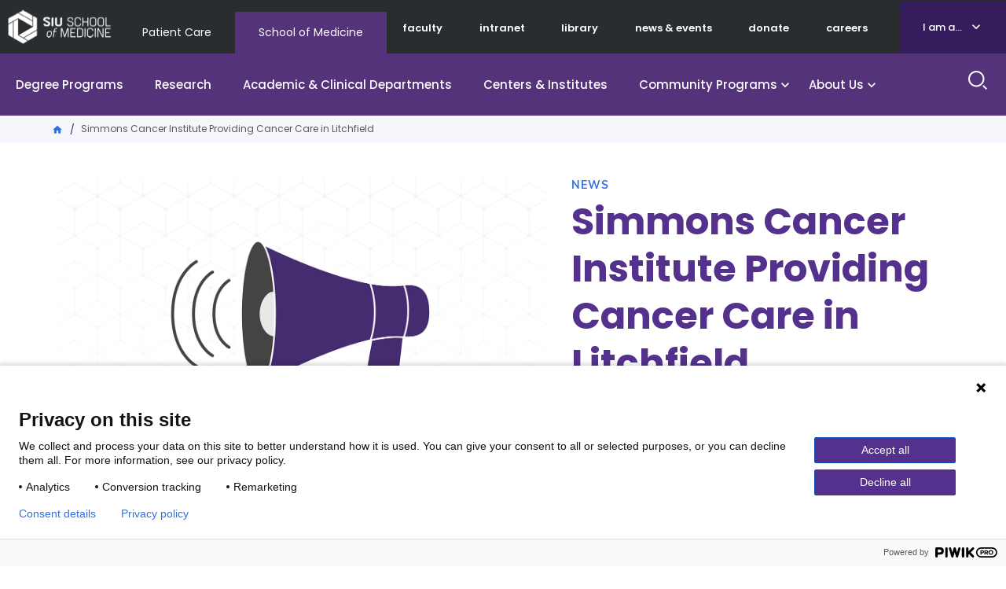

--- FILE ---
content_type: text/html; charset=UTF-8
request_url: https://www.siumed.edu/highlights/simmons-cancer-institute-providing-cancer-care-litchfield.html
body_size: 9384
content:

<!DOCTYPE html>
<html lang="en" dir="ltr" prefix="content: http://purl.org/rss/1.0/modules/content/  dc: http://purl.org/dc/terms/  foaf: http://xmlns.com/foaf/0.1/  og: http://ogp.me/ns#  rdfs: http://www.w3.org/2000/01/rdf-schema#  schema: http://schema.org/  sioc: http://rdfs.org/sioc/ns#  sioct: http://rdfs.org/sioc/types#  skos: http://www.w3.org/2004/02/skos/core#  xsd: http://www.w3.org/2001/XMLSchema# ">
  <head>
    <meta charset="utf-8" />
<meta name="description" content="A new partnership between Simmons Cancer Institute (SCI) at Southern Illinois University School of Medicine in Springfield and Litchfield Oncology Institute will expand area cancer patients’ access to cancer care." />
<link rel="canonical" href="https://www.siumed.edu/highlights/simmons-cancer-institute-providing-cancer-care-litchfield.html" />
<meta name="robots" content="max-image-preview:large" />
<meta name="twitter:card" content="summary_large_image" />
<meta name="twitter:title" content="Simmons Cancer Institute Providing Cancer Care in Litchfield" />
<meta name="twitter:description" content="A new partnership between Simmons Cancer Institute (SCI) at Southern Illinois University School of Medicine in Springfield and Litchfield Oncology Institute will expand area cancer patients’ access to cancer care." />
<meta name="Generator" content="Drupal 10 (https://www.drupal.org)" />
<meta name="MobileOptimized" content="width" />
<meta name="HandheldFriendly" content="true" />
<meta name="viewport" content="width=device-width, initial-scale=1.0" />
<script type="application/ld+json">{
    "@context": "https://schema.org",
    "@graph": [
        {
            "@type": "EducationalOrganization",
            "@id": "https://www.siumed.edu/highlights/simmons-cancer-institute-providing-cancer-care-litchfield.html",
            "description": "A new partnership between Simmons Cancer Institute (SCI) at Southern Illinois University School of Medicine in Springfield and Litchfield Oncology Institute will expand area cancer patients’ access to cancer care.",
            "name": "SIU School of Medicine Simmons Cancer Institute Providing Cancer Care in Litchfield",
            "url": "https://www.siumed.edu/highlights/simmons-cancer-institute-providing-cancer-care-litchfield.html",
            "sameAs": [
                "https://www.facebook.com/siumed.edu",
                "https://twitter.com/siusom",
                "https://www.youtube.com/user/SIUSOMandHC",
                "https://www.instagram.com/siu_medicine"
            ],
            "contactPoint": {
                "@type": "ContactPoint",
                "telephone": "+1-217-545-8000",
                "email": "pr@siumed.edu"
            },
            "logo": {
                "@type": "ImageObject",
                "url": "https://www.siumed.edu\t/themes/custom/siu/images/Logo_edu.png",
                "width": "131px",
                "height": "44px"
            }
        },
        {
            "@type": "CollegeOrUniversity",
            "address": {
                "@type": "PostalAddress",
                "streetAddress": "801 N Rutledge St",
                "addressLocality": "Springfield",
                "addressRegion": "IL",
                "postalCode": "62702",
                "addressCountry": "US"
            }
        }
    ]
}</script>
<link rel="icon" href="/themes/custom/siu/favicon.ico" type="image/vnd.microsoft.icon" />

    <title>Simmons Cancer Institute Providing Cancer Care in Litchfield</title>
    <link rel="stylesheet" media="all" href="/themes/contrib/stable/css/core/components/progress.module.css?t8rrt2" />
<link rel="stylesheet" media="all" href="/themes/contrib/stable/css/core/components/ajax-progress.module.css?t8rrt2" />
<link rel="stylesheet" media="all" href="/themes/contrib/stable/css/system/components/align.module.css?t8rrt2" />
<link rel="stylesheet" media="all" href="/themes/contrib/stable/css/system/components/fieldgroup.module.css?t8rrt2" />
<link rel="stylesheet" media="all" href="/themes/contrib/stable/css/system/components/container-inline.module.css?t8rrt2" />
<link rel="stylesheet" media="all" href="/themes/contrib/stable/css/system/components/clearfix.module.css?t8rrt2" />
<link rel="stylesheet" media="all" href="/themes/contrib/stable/css/system/components/details.module.css?t8rrt2" />
<link rel="stylesheet" media="all" href="/themes/contrib/stable/css/system/components/hidden.module.css?t8rrt2" />
<link rel="stylesheet" media="all" href="/themes/contrib/stable/css/system/components/item-list.module.css?t8rrt2" />
<link rel="stylesheet" media="all" href="/themes/contrib/stable/css/system/components/js.module.css?t8rrt2" />
<link rel="stylesheet" media="all" href="/themes/contrib/stable/css/system/components/nowrap.module.css?t8rrt2" />
<link rel="stylesheet" media="all" href="/themes/contrib/stable/css/system/components/position-container.module.css?t8rrt2" />
<link rel="stylesheet" media="all" href="/themes/contrib/stable/css/system/components/reset-appearance.module.css?t8rrt2" />
<link rel="stylesheet" media="all" href="/themes/contrib/stable/css/system/components/resize.module.css?t8rrt2" />
<link rel="stylesheet" media="all" href="/themes/contrib/stable/css/system/components/system-status-counter.css?t8rrt2" />
<link rel="stylesheet" media="all" href="/themes/contrib/stable/css/system/components/system-status-report-counters.css?t8rrt2" />
<link rel="stylesheet" media="all" href="/themes/contrib/stable/css/system/components/system-status-report-general-info.css?t8rrt2" />
<link rel="stylesheet" media="all" href="/themes/contrib/stable/css/system/components/tablesort.module.css?t8rrt2" />
<link rel="stylesheet" media="all" href="/themes/contrib/stable/css/views/views.module.css?t8rrt2" />
<link rel="stylesheet" media="all" href="/core/modules/layout_discovery/layouts/onecol/onecol.css?t8rrt2" />
<link rel="stylesheet" media="all" href="/themes/custom/siu/libraries/bootstrap/dist/css/bootstrap.min.css?t8rrt2" />
<link rel="stylesheet" media="all" href="/themes/custom/siu/dist/style.css?t8rrt2" />
<link rel="stylesheet" media="all" href="/themes/custom/siu/libraries/mmenu/dist/mmenu.css?t8rrt2" />

    
  </head>
  <body class="path-not-frontpage page-node-type-article siu_domain_edu">
    <div class="page">
      <script type="text/javascript">
// <![CDATA[
(function(window, document, dataLayerName, id) {
window[dataLayerName]=window[dataLayerName]||[],window[dataLayerName].push({start:(new Date).getTime(),event:"stg.start"});var scripts=document.getElementsByTagName('script')[0],tags=document.createElement('script');
function stgCreateCookie(a,b,c){var d="";if(c){var e=new Date;e.setTime(e.getTime()+24*c*60*60*1e3),d="; expires="+e.toUTCString()}document.cookie=a+"="+b+d+"; path=/"}
var isStgDebug=(window.location.href.match("stg_debug")||document.cookie.match("stg_debug"))&&!window.location.href.match("stg_disable_debug");stgCreateCookie("stg_debug",isStgDebug?1:"",isStgDebug?14:-1);
var qP=[];dataLayerName!=="dataLayer"&&qP.push("data_layer_name="+dataLayerName),isStgDebug&&qP.push("stg_debug");var qPString=qP.length>0?("?"+qP.join("&")):"";
tags.async=!0,tags.src="https://siumedicine.containers.piwik.pro/"+id+".js"+qPString,scripts.parentNode.insertBefore(tags,scripts);
!function(a,n,i){a[n]=a[n]||{};for(var c=0;c<i.length;c++)!function(i){a[n][i]=a[n][i]||{},a[n][i].api=a[n][i].api||function(){var a=[].slice.call(arguments,0);"string"==typeof a[0]&&window[dataLayerName].push({event:n+"."+i+":"+a[0],parameters:[].slice.call(arguments,1)})}}(i[c])}(window,"ppms",["tm","cm"]);
})(window, document, 'dataLayer', '5d3066cc-999c-41df-b795-6d2db46cbbbf');
// ]]>
</script><noscript><iframe src="https://siumedicine.containers.piwik.pro/5d3066cc-999c-41df-b795-6d2db46cbbbf/noscript.html" title="Piwik PRO embed snippet" height="0" width="0" style="display:none;visibility:hidden" aria-hidden="true"></iframe></noscript>
        <div class="dialog-off-canvas-main-canvas" data-off-canvas-main-canvas>
    





<div  class="layout-container">
      <div class="pre-header">
      <div aria-label="pre-header" class="pre-header__inner">
                <a href="#main-content" class="visually-hidden focusable skip-link">
          Skip to main content
        </a>

        


<div  class="pre-header-inner">
  <div  class="pre-header-inner__wrapper">
                <div class="preheader__alert">
                <div  id="block-views-block-alerts-alertblock" class="block views-element-container views-blockalerts-alertblock">
    
        
          <div><div class="view view-alerts view-id-alerts view-display-id-alertblock js-view-dom-id-dcd3d704e8303f550b4f5cd78a13014ca737193b2bff98a7f9ef197bf5fd4d54">
  

  
  
  

  <div class="results">
    
      </div>
  

  
  

  
  
</div>
</div>

      </div>

            </div>
                        <div class="preheader__logo">
              
  


<div class="logo-img">
      
<a
   class="logo-link"
    href="/"
>
          

  
<img
   class="logo__image"
      src="/themes/custom/siu/images/Logo_edu.png"
      alt="SIU School of Medicine Logo"
    />
      </a>
  </div>
            </div>
                          <div class="preheader__domainmenu">
                <nav aria-labelledby="block-domainmenu-menu" id="block-domainmenu" class="menu-blockdomain-menu">
            
  <h2 class="visually-hidden" id="block-domainmenu-menu">Domain Menu</h2>
  

        


    
                          
    
<ul  class="inline-menu">
            
<li  class="inline-menu__item">
                <a href="https://www.siumed.org" class="inline-menu__link">Patient Care</a>
          </li>
          
<li  class="inline-menu__item">
                <a href="https://www.siumed.edu" class="inline-menu__link">School of Medicine</a>
          </li>
      </ul>
  

  </nav>

              </div>
              <div class="preheader__secondarymenu">
                
                <nav aria-labelledby="block-mainmenuedusecondary-menu" id="block-mainmenuedusecondary" class="menu-blockmain-menu-edu-secondary">
            
  <h2 class="visually-hidden" id="block-mainmenuedusecondary-menu">Main Menu Edu Secondary</h2>
  

        


    
                          
    
<ul  class="inline-menu">
            
<li  class="inline-menu__item">
                <a href="/faculty" class="inline-menu__link" data-drupal-link-system-path="faculty">faculty</a>
          </li>
          
<li  class="inline-menu__item">
                <a href="http://thehive.siumed.edu" class="inline-menu__link">intranet</a>
          </li>
          
<li  class="inline-menu__item">
                <a href="/lib" class="inline-menu__link" data-drupal-link-system-path="group/6772">library</a>
          </li>
          
<li  class="inline-menu__item">
                <a href="/news-events" class="inline-menu__link" data-drupal-link-system-path="node/159051">news &amp; events</a>
          </li>
          
<li  class="inline-menu__item">
                <a href="https://bit.ly/ForwardFunder" class="inline-menu__link">donate</a>
          </li>
          
<li  class="inline-menu__item">
                <a href="/careers" class="inline-menu__link" data-drupal-link-system-path="node/158981">careers</a>
          </li>
      </ul>
  

  </nav>

              </div>
              <div class="preheader__iama">
                <nav aria-labelledby="block-iama-menu" id="block-iama" class="menu-blocki-am-a-">
      
  <a href="#"  id="block-iama-menu">I am a...</a>
  

        


    
                          
    
<ul  class="inline-menu">
            
<li  class="inline-menu__item">
                <a href="https://www.siumed.org" class="inline-menu__link">Patient</a>
          </li>
          
<li  class="inline-menu__item">
                <a href="/im-donor" class="inline-menu__link" data-drupal-link-system-path="node/159866">Donor or Friend</a>
          </li>
          
<li  class="inline-menu__item">
                <a href="/prospective-employees" class="inline-menu__link" data-drupal-link-system-path="node/159896">Prospective Employee</a>
          </li>
          
<li  class="inline-menu__item">
                <a href="/i-am-prospective-student" class="inline-menu__link">Student/Prospective Student</a>
          </li>
          
<li  class="inline-menu__item">
                <a href="/im-resident-or-fellow" class="inline-menu__link" data-drupal-link-system-path="node/159386">Resident or Fellow</a>
          </li>
          
<li  class="inline-menu__item">
                <a href="/im-alumni" class="inline-menu__link" data-drupal-link-system-path="node/159876">Alumni</a>
          </li>
      </ul>
  

  </nav>

              </div>
                        </div>
</div>
      </div>
    </div>
              






<header  class="header">
  <div  class="header__pre-inner">
    <div  class="header__inner">
                    <div class="header__menu">
        
        <nav aria-labelledby="block-mainmenuedu-menu" id="block-mainmenuedu" class="menu-blockmain-menu-edu">
            
  <h2 class="visually-hidden" id="block-mainmenuedu-menu">Main Menu Edu</h2>
  

        


<nav aria-label="main-menu">
  <a href="#" id="toggle-expand" class="toggle-expand">
    <span class="toggle-expand__open">
      


<svg  class="toggle-expand__icon"

  
  
  >
      <use xlink:href="/themes/custom/siu/dist/icons.svg#menu"></use>
</svg>
      <span class="toggle-expand__text">Main Menu</span>
    </span>
    <span class="toggle-expand__close">
      <span class="toggle-expand__text">Close</span>
    </span>
  </a>
  <div id="main-nav" class="main-nav">
    <div class="main-menu-back-wrapper">
      <a href="#" id="main-menu-back">Main Menu</a>
    </div>
    


    
                          
    
<ul  class="main-menu">
            
<li  class="main-menu__item">
                <a href="/degree-programs" class="main-menu__link" data-drupal-link-system-path="node/158991">Degree Programs</a>
          </li>
          
<li  class="main-menu__item">
                <a href="/research" class="main-menu__link" data-drupal-link-system-path="node/159001">Research</a>
          </li>
          
<li  class="main-menu__item">
                <a href="/departments" class="main-menu__link" data-drupal-link-system-path="node/159076">Academic &amp; Clinical Departments</a>
          </li>
          
<li  class="main-menu__item">
                <a href="/centers-institutes" class="main-menu__link" data-drupal-link-system-path="node/159021">Centers &amp; Institutes</a>
          </li>
          
<li  class="main-menu__item main-menu__item--with-sub">
                <a href="/community-programs" class="main-menu__link main-menu__link--with-sub" data-drupal-link-system-path="node/158996">Community Programs</a>
              <span class="expand-sub"></span>
          
                                    
    
<ul  class="main-menu main-menu--sub main-menu--sub-1">
            
<li  class="main-menu__item main-menu__item--sub main-menu__item--sub-1">
                <a href="/diversity" class="main-menu__link main-menu__link--sub main-menu__link--sub-1" data-drupal-link-system-path="group/3011">Equity, Diversity and Inclusion </a>
          </li>
          
<li  class="main-menu__item main-menu__item--sub main-menu__item--sub-1">
                <a href="/external-relations" title="External Relations" class="main-menu__link main-menu__link--sub main-menu__link--sub-1" data-drupal-link-system-path="group/142641">External Relations</a>
          </li>
          
<li  class="main-menu__item main-menu__item--sub main-menu__item--sub-1">
                <a href="/fcm" title="Family and Community Medicine" class="main-menu__link main-menu__link--sub main-menu__link--sub-1" data-drupal-link-system-path="group/468">Family and Community Medicine</a>
          </li>
          
<li  class="main-menu__item main-menu__item--sub main-menu__item--sub-1">
                <a href="/communityhealthwork" title="Office of Community Care" class="main-menu__link main-menu__link--sub main-menu__link--sub-1" data-drupal-link-system-path="group/142611">Office of Community Health Work</a>
          </li>
          
<li  class="main-menu__item main-menu__item--sub main-menu__item--sub-1">
                <a href="https://www.siumed.edu/correctional-medicine" class="main-menu__link main-menu__link--sub main-menu__link--sub-1">Office of Correctional Medicine</a>
          </li>
          
<li  class="main-menu__item main-menu__item--sub main-menu__item--sub-1">
                <a href="/popscipolicy" title="Population Science and Policy" class="main-menu__link main-menu__link--sub main-menu__link--sub-1" data-drupal-link-system-path="group/3141">Population Science and Policy</a>
          </li>
          
<li  class="main-menu__item main-menu__item--sub main-menu__item--sub-1">
                <a href="/crhssd" title="Rural Health and Social Service Development" class="main-menu__link main-menu__link--sub main-menu__link--sub-1" data-drupal-link-system-path="group/5031">Rural Health and Social Service Development</a>
          </li>
      </ul>
  
      </li>
          
<li  class="main-menu__item main-menu__item--with-sub">
                <a href="/about-us" class="main-menu__link main-menu__link--with-sub" data-drupal-link-system-path="node/159006">About Us</a>
              <span class="expand-sub"></span>
          
                                    
    
<ul  class="main-menu main-menu--sub main-menu--sub-1">
            
<li  class="main-menu__item main-menu__item--sub main-menu__item--sub-1">
                <a href="/administrative-offices" class="main-menu__link main-menu__link--sub main-menu__link--sub-1" data-drupal-link-system-path="node/159816">Administrative offices</a>
          </li>
          
<li  class="main-menu__item main-menu__item--sub main-menu__item--sub-1">
                <a href="/careers" class="main-menu__link main-menu__link--sub main-menu__link--sub-1" data-drupal-link-system-path="node/158981">Careers</a>
          </li>
          
<li  class="main-menu__item main-menu__item--sub main-menu__item--sub-1 main-menu__item--with-sub">
                <a href="/why-siu" class="main-menu__link main-menu__link--sub main-menu__link--sub-1 main-menu__link--with-sub" data-drupal-link-system-path="node/158986">Why SIU School of Medicine</a>
              <span class="expand-sub"></span>
          
                          
    
<ul  class="main-menu main-menu--sub main-menu--sub-1 main-menu--sub-2">
            
<li  class="main-menu__item main-menu__item--sub main-menu__item--sub-2">
                <a href="https://www.siumed.edu/siu-medicine-strategic-plan" class="main-menu__link main-menu__link--sub main-menu__link--sub-2">Strategic plan</a>
          </li>
          
<li  class="main-menu__item main-menu__item--sub main-menu__item--sub-2">
                <a href="/model-medical-education.html" class="main-menu__link main-menu__link--sub main-menu__link--sub-2">A Model for Medical Education</a>
          </li>
          
<li  class="main-menu__item main-menu__item--sub main-menu__item--sub-2">
                <a href="/facts-and-figures" class="main-menu__link main-menu__link--sub main-menu__link--sub-2" data-drupal-link-system-path="node/3691">Facts and figures</a>
          </li>
          
<li  class="main-menu__item main-menu__item--sub main-menu__item--sub-2">
                <a href="/mc/maps.html" class="main-menu__link main-menu__link--sub main-menu__link--sub-2">Our campuses</a>
          </li>
      </ul>
  
      </li>
          
<li  class="main-menu__item main-menu__item--sub main-menu__item--sub-1">
                <a href="https://indd.adobe.com/view/a28618ad-79c0-40e1-a60c-2460ebe24b88" class="main-menu__link main-menu__link--sub main-menu__link--sub-1">Economic Impact Report (pdf)</a>
          </li>
          
<li  class="main-menu__item main-menu__item--sub main-menu__item--sub-1 main-menu__item--with-sub">
                <a href="/history" class="main-menu__link main-menu__link--sub main-menu__link--sub-1 main-menu__link--with-sub" data-drupal-link-system-path="node/153161">History</a>
              <span class="expand-sub"></span>
          
                          
    
<ul  class="main-menu main-menu--sub main-menu--sub-1 main-menu--sub-2">
            
<li  class="main-menu__item main-menu__item--sub main-menu__item--sub-2">
                <a href="/alumniaffairs/siu-school-medicine-50-amazing-alumni.html" class="main-menu__link main-menu__link--sub main-menu__link--sub-2" data-drupal-link-system-path="node/140011">Notable alumni</a>
          </li>
          
<li  class="main-menu__item main-menu__item--sub main-menu__item--sub-2">
                <a href="/points-pride" class="main-menu__link main-menu__link--sub main-menu__link--sub-2" data-drupal-link-system-path="node/153171">Points of pride</a>
          </li>
          
<li  class="main-menu__item main-menu__item--sub main-menu__item--sub-2">
                <a href="/timeline.html" class="main-menu__link main-menu__link--sub main-menu__link--sub-2" data-drupal-link-system-path="node/135331">Timeline</a>
          </li>
      </ul>
  
      </li>
          
<li  class="main-menu__item main-menu__item--sub main-menu__item--sub-1 main-menu__item--with-sub">
                <a href="/welcome-dean-and-provost-dr-jerry-kruse" class="main-menu__link main-menu__link--sub main-menu__link--sub-1 main-menu__link--with-sub" data-drupal-link-system-path="node/4601">Leadership</a>
              <span class="expand-sub"></span>
          
                          
    
<ul  class="main-menu main-menu--sub main-menu--sub-1 main-menu--sub-2">
            
<li  class="main-menu__item main-menu__item--sub main-menu__item--sub-2">
                <a href="/siu-school-medicine-leadership.html" class="main-menu__link main-menu__link--sub main-menu__link--sub-2">SIU School of Medicine Leadership</a>
          </li>
      </ul>
  
      </li>
          
<li  class="main-menu__item main-menu__item--sub main-menu__item--sub-1">
                <a href="/news-events" class="main-menu__link main-menu__link--sub main-menu__link--sub-1" data-drupal-link-system-path="node/159051">News and Events</a>
          </li>
      </ul>
  
      </li>
      </ul>
  
  </div>
</nav>

  </nav>

        
      </div>
                  <div class="header__search">
        <form action="/search" method="get" class="search-block-form" accept-charset="UTF-8">
    <div class="text-buttons">
    <div class="form-item js-form-item form-type-search js-form-type-search form-item-keys js-form-item-keys form-no-label form-group">
      <label for="edit-keys" class="visually-hidden">Search</label>
      <input title="Search" aria-label="Search" class="form-search form-control" placeholder="How can we help you?" type="search" id="edit-keys" name="keyword" value="" size="15" maxlength="128" data-toggle="tooltip" data-original-title="Enter the terms you wish to search for.">
    </div>
    <input type="reset" value="Reset">
    <input class="button form-submit form-item__submit" type="submit" value="Search">
  </div>
</form>
      </div>
      <div class="header__search_toggle">
        <a href="#" id="toggle-search">
          <span class="toggle-search__open active">
            <span class="toggle-search__text sr-only">Search Site</span>
          </span>
          <span class="toggle-search__close">
            <span class="material-icons">close</span>
            <span class="toggle-search__text sr-only">Close</span>
          </span>
        </a>
      </div>

          </div>
  </div>
</header>

  
  

                  <div class="pre-content">
        <div aria-label="pre-content" class="pre-content__inner">
                        <div>
        <div  id="block-breadcrumbs-3" class="block system-breadcrumb-block">
    
        
          

  <nav aria-labelledby='system-breadcrumb'>
    <h2  class="visually-hidden" id='system-breadcrumb'>Breadcrumb</h2>
    <ol  class="breadcrumb">
          <li  class="breadcrumb__item">
                  <a  class="breadcrumb__link" href="/">Home</a>
              </li>
          <li  class="breadcrumb__item">
                  Simmons Cancer Institute Providing Cancer Care in Litchfield
              </li>
        </ol>
  </nav>

      </div>
<div data-drupal-messages-fallback class="hidden"></div>

    </div>
  
        </div>
      </div>
            <div  class="main">
    <a id="main-content" tabindex="-1"></a>        <main  class="main-content">
                        <div>
      
<div  id="block-mainpagecontent" class="block system-main-block">
      
<article  about="/highlights/simmons-cancer-institute-providing-cancer-care-litchfield.html" class="node">
  <div class="article-body">
    
  <div class="layout layout--onecol">
    <div  class="layout__region layout__region--content">
        <div  class="block entity-viewnode viewmode-content-top">
    
        
          

  
<div  about="/highlights/simmons-cancer-institute-providing-cancer-care-litchfield.html" class="content-top-article">

  <div  class="content-top-article__inner">
    <div class="content-top-wrapper">

      <div class="content-left">
                  
<div  class="info-image">
  <div  class="info-image__content">

                      

  
<picture
   class="image"
>
      
<img
   class="image"
      src="/themes/custom/siu/images/siu-default-news.png"
    />
</picture>
          
  </div>
</div>
              </div>

      <div class="content-right">
        <div class="category">
            <div class="field-article-type field field--name-field-article-type field--type-list-string field--label-hidden field__item">News</div>
      </div>

        <h1 class="title"><span class="title">Simmons Cancer Institute Providing Cancer Care in Litchfield</span>
</h1>

        <div  class="content-top-article__publish-date">
          


  <div  class="publish-date__container">

          <div  class="publish-date__label">
        Published Date:
      </div>

      <div  class="publish-date__date">
        
            <div class="field-publish-date"><time datetime="2016-01-14T00:00:00Z">January 14, 2016</time>
</div>
      
      </div>
    
  </div>

        </div>

        <div  class="content-top-article__author">
          
        </div>
      </div>

    </div>

    <div  class="content-top-article__content-bottom">
      


<div  class="share-this">
    
<ul  class="ul-share-this">
                
<li  class="ul-share-this__item">
              
<a
   class="ul-share-this__link-facebook"
    href="https://www.facebook.com/sharer/sharer.php?kid_directed_site=0&amp;u=https://www.siumed.edu/highlights/simmons-cancer-institute-providing-cancer-care-litchfield.html&amp;display=popup&amp;ref=plugin&amp;src=share_button"
>
                  <span class="visually-hidden">Facebook</span>
                <div class="ico-share-footer facebook"></div>
              </a>
          </li>
              
<li  class="ul-share-this__item">
              
<a
   class="ul-share-this__link-twitter"
    href="http://twitter.com/share?text=Simmons Cancer Institute Providing Cancer Care in Litchfield&amp;url=https://www.siumed.edu/highlights/simmons-cancer-institute-providing-cancer-care-litchfield.html"
>
                  <span class="visually-hidden">Twitter</span>
                <div class="ico-share-footer twitter"></div>
              </a>
          </li>
              
<li  class="ul-share-this__item">
              
<a
   class="ul-share-this__link-link"
    href="#"
>
                  <span class="visually-hidden">Link</span>
                <div class="ico-share-footer link"></div>
              </a>
          </li>
          </ul>
</div>
    </div>
  </div>
</div>


      </div>
  <div  class="block field-blocknodearticlebody">
    
        
          

            <div class="body field field--name-body field--type-text-with-summary field--label-hidden"><p>A new partnership between Simmons Cancer Institute (SCI) at Southern Illinois University School of Medicine in Springfield and Litchfield Oncology Institute will expand area cancer patients’ access to cancer care.</p>

<figure style="float:right; padding: 10px;"><img alt="Dr. Sherjeel Sana" src="/sites/default/files/dr_sherjeel_sana_news.jpg" style="height: 400px; width: 320px; border-width: 1px; border-style: solid;">
<figcaption style="text-align:center;"><a href="http://dwww.siuhealthcare.org/doctor/sherjeel-sana.html">Dr. Sherjeel Sana</a></figcaption>
</figure>

<p>Sherjeel Sana, MD, assistant professor of hematology/oncology at SCI, will hold clinic hours every Tuesday at the clinic located at 1201 East Union in Litchfield. Appointments can be made by calling <a href="tel:+12175458000">217-545-8000</a>.</p>

<p>Sana said SCI physicians also travel to Staunton and Jacksonville. “This is a continuation of our efforts to provide oncology services to patients closer to their homes.” SIU School of Medicine’s cancer specialists have been treating patients in Jacksonville since September and in Staunton since 2013.</p>

<p>Area patients, Sana said, previously had to travel to Staunton to receive care. “We are now able to provide care closer to home for patients from Litchfield, Hillsboro, Gillespie and the surrounding area. We are truly thankful to our primary care physician colleagues in the Montgomery County region who had an important role in making this happen,” he said.</p>

<p>SCI practices the team approach to cancer care. “Our team, which includes surgeons, oncologists, radiologists, nurses and social workers, meets to determine the course of treatment for our patients. From the first day that a patient is seen, we work together to determine the best plan of treatment for the patient,” Sana said. “This is what academic excellence in care is all about.”</p>

<p>Sana is board certified by the American Board of Internal Medicine. He completed a fellowship in hematology/oncology at the University of Utah/Huntsman Cancer Institute in Salt Lake City, Utah, and also earned a master’s degree in clinical investigation at the university (2014). He completed fellowships in bone marrow transplant at Stanford University in California (2011) and in molecular diagnostics at Virginia Commonwealth University in Richmond (2004).</p>

<p>The mission of Simmons Cancer Institute at SIU is to serve the people of central and southern Illinois by addressing their present and future cancer needs through education, research, patient care and community service. Its website is <a href="http://www.siumed.edu/cancer">www.siumed.edu/cancer</a>.</p>
</div>
      
      </div>

    </div>
  </div>

  </div>
</article>

  </div>
  <div  id="block-views-block-articles-more-article-by-type" class="block views-element-container card-wrapper views-blockarticles-more-article-by-type">
    
          <h2 class="title">More from SIU News</h2>
        
          <div><div class="view view-articles view-id-articles view-display-id-more_article_by_type js-view-dom-id-5cfaa85e7db1c53bb7a872b8933bb32ca3452a0c277533664153714441bd5ec5">
  

  
  
  

  <div class="grid grid--col3 results">
        <div class="grid__item views-row">



<div  about="/news/usda-funding-supports-siu-research-linking-nutrition-and-stroke-recovery" class="card-default">
        
<a
   class="link"
    href="/news/usda-funding-supports-siu-research-linking-nutrition-and-stroke-recovery"
>
                    

  
<img
   class="image"
      src="https://www.siumed.edu/sites/default/files/styles/landscape_1120/public/2026-01/Jadavji-story-image-for-web-2.jpg?h=da92fc0b&amp;itok=QL9-4xxm"
      alt="Nafisa Jadavji, PhD in her lab"
    />
              </a>
  
    <div  class="card-default__content">
                                
        
<h3  class="card-default__heading">
      
<a
   class="card-default__heading-link"
    href="/news/usda-funding-supports-siu-research-linking-nutrition-and-stroke-recovery"
>
      <span class="title">USDA funding supports SIU research linking nutrition and stroke recovery</span>

  </a>
  </h3>
        
                        <div  class="card-default__date">
        
            <div class="field-publish-date"><time datetime="2026-01-12T17:39:19Z">January 12, 2026</time>
</div>
      
      </div>
                <div  class="card-default__body">
      

            <div class="body field field--name-body field--type-text-with-summary field--label-hidden">  A stroke can change a life in a matter of minutes. Recovery, however, unfolds over months and years and is shaped by many factors that people can influence, including what they eat. With new funding

</div>
      
    </div>
        </div>
</div>
</div>
    <div class="grid__item views-row">



<div  about="/news/jonas-gileguy-konans-journey-service-leadership-and-lifelong-learning" class="card-default">
        
<a
   class="link"
    href="/news/jonas-gileguy-konans-journey-service-leadership-and-lifelong-learning"
>
                    

  
<img
   class="image"
      src="https://www.siumed.edu/sites/default/files/styles/landscape_1120/public/2025-12/Jonas-prof-photo_0.jpg?h=51ab675c&amp;itok=6Kys4uCy"
      alt="Jonas Konan, DMSc, PA-C"
    />
              </a>
  
    <div  class="card-default__content">
                                
        
<h3  class="card-default__heading">
      
<a
   class="card-default__heading-link"
    href="/news/jonas-gileguy-konans-journey-service-leadership-and-lifelong-learning"
>
      <span class="title">Jonas Gileguy Konan&#039;s journey of service, leadership and lifelong learning</span>

  </a>
  </h3>
        
                        <div  class="card-default__date">
        
            <div class="field-publish-date"><time datetime="2026-01-07T17:10:04Z">January 7, 2026</time>
</div>
      
      </div>
                <div  class="card-default__body">
      

            <div class="body field field--name-body field--type-text-with-summary field--label-hidden">  Jonas Konan’s leadership path in neurosurgery and as a distinguished SIU DMSc alumnus began long before he stepped into an operating room. His commitment to patient care began as a college paramedic volunteer, on the front lines of emergency medicine in Texas.

</div>
      
    </div>
        </div>
</div>
</div>
    <div class="grid__item views-row">



<div  about="/news/nominations-and-applications-open-siu-school-medicine-dean-provost-and-ceo" class="card-default">
        
<a
   class="link"
    href="/news/nominations-and-applications-open-siu-school-medicine-dean-provost-and-ceo"
>
                    

  
<img
   class="image"
      src="https://www.siumed.edu/sites/default/files/styles/landscape_1120/public/2026-01/SIUMED%20Campus-0A4A7990%20x.jpg?h=06ac0d8c&amp;itok=_GOU-6DW"
      alt="801"
    />
              </a>
  
    <div  class="card-default__content">
                                
        
<h3  class="card-default__heading">
      
<a
   class="card-default__heading-link"
    href="/news/nominations-and-applications-open-siu-school-medicine-dean-provost-and-ceo"
>
      <span class="title">Nominations and applications open for SIU School of Medicine dean, provost and CEO</span>

  </a>
  </h3>
        
                        <div  class="card-default__date">
        
            <div class="field-publish-date"><time datetime="2026-01-07T16:57:30Z">January 7, 2026</time>
</div>
      
      </div>
                <div  class="card-default__body">
      

            <div class="body field field--name-body field--type-text-with-summary field--label-hidden">  Southern Illinois University School of Medicine invites nominations and applications for the position of dean, provost and CEO.

</div>
      
    </div>
        </div>
</div>
</div>

      </div>
  

  
  

  
  
</div>
</div>

      </div>

    </div>
  
      </main>
  </div>
          
    
                
    


<footer  class="footer">
  <div  class="footer__footer-top">
    <div  class="footer__inner">
                </div>
    

<div id="modal-browser" class="modal" tabindex="-1" role="dialog">
  <div class="modal-dialog" role="document">
    <div class="modal-content">
      <div class="modal-body">
        	<p>This browser is no longer supported and some key features will not work. We strongly recommend using Edge, Chrome 70+, Safari 5.x+ and Firefox 5.x+.</p>
      </div>
      <div class="modal-footer">
        <button type="button" class="btn btn-secondary" data-dismiss="modal">Close</button>
      </div>
    </div>
  </div>
</div>
  </div>
  <div  class="footer__footer-bottom">
  <div  class="footer__inner">
    <div  class="footer__logo_footer">
              
  


<div class="logo-img">
      
<a
   class="logo-link"
    href="/"
>
          

  
<img
   class="logo__image"
      src="/themes/custom/siu/images/siu-hexagon-footer-edu.png"
      alt="SIU School of Medicine Logo"
    />
      </a>
  </div>
            <div class="copyright">© 2026 SIU Board of Trustees all rights reserved</div>
    </div>
            <nav aria-labelledby="block-footermenuresourcesedu-menu" id="block-footermenuresourcesedu" class="menu-blockfooter-menu---resources-org-">
      
  <h2 id="block-footermenuresourcesedu-menu">Legal</h2>
  

        


    
                          
    
<ul  class="inline-menu">
            
<li  class="inline-menu__item">
                <a href="/hr/policies/aa-eoe-diversity.html" class="inline-menu__link">Equal Opportunity Employer</a>
          </li>
          
<li  class="inline-menu__item">
                <a href="/nondiscrimination-statement.html" class="inline-menu__link" data-drupal-link-system-path="node/53731">Nondiscrimination Statement</a>
          </li>
          
<li  class="inline-menu__item">
                <a href="/privacy.html" class="inline-menu__link" data-drupal-link-system-path="node/52591">Privacy Policy</a>
          </li>
          
<li  class="inline-menu__item">
                <a href="/mc/media-relations.html" class="inline-menu__link">FOIA</a>
          </li>
          
<li  class="inline-menu__item">
                <a href="/hr/policies/americans-disabilities-act-amendments-act-adaaa" class="inline-menu__link">ADA</a>
          </li>
      </ul>
  

  </nav>

                  <nav aria-labelledby="block-footermenuaboutusedu-menu" id="block-footermenuaboutusedu" class="menu-blockfooter-menu---about-us-edu-">
      
  <h2 id="block-footermenuaboutusedu-menu">About Us</h2>
  

        


    
                          
    
<ul  class="inline-menu">
            
<li  class="inline-menu__item">
                <a href="/about-us" class="inline-menu__link" data-drupal-link-system-path="node/159006">About Us</a>
          </li>
          
<li  class="inline-menu__item">
                <a href="/contact-us" class="inline-menu__link" data-drupal-link-system-path="node/158976">Contact </a>
          </li>
          
<li  class="inline-menu__item">
                <a href="https://thehive.siumed.edu" class="inline-menu__link">SIU Intranet</a>
          </li>
          
<li  class="inline-menu__item">
                <a href="https://www.siumed.org/" class="inline-menu__link">SIU Medicine</a>
          </li>
          
<li  class="inline-menu__item">
                <a href="http://www.siuc.edu/" class="inline-menu__link">Southern Illinois University Carbondale</a>
          </li>
          
<li  class="inline-menu__item">
                <a href="http://www.siue.edu/" class="inline-menu__link">Southern Illinois University Edwardsville</a>
          </li>
          
<li  class="inline-menu__item">
                <a href="https://siusystem.edu/" class="inline-menu__link">Southern Illinois University System</a>
          </li>
      </ul>
  

  </nav>

                  
          <div  class="footer__footer-inline-menu footer__footer-inline-menu--social">
                    
    <h2>Social</h2>
  
<ul  class="social-menu">
                
<li  class="social-menu__item">
              
<a
   class="social-menu__link"
    href="https://www.facebook.com/siumed.edu"
>
                  <div class="ico-social-footer facebook"></div>
                <span>Facebook</span>
              </a>
          </li>
              
<li  class="social-menu__item">
              
<a
   class="social-menu__link"
    href="https://twitter.com/siusom"
>
                  <div class="ico-social-footer twitter"></div>
                <span>Twitter</span>
              </a>
          </li>
              
<li  class="social-menu__item">
              
<a
   class="social-menu__link"
    href="https://www.youtube.com/user/SIUSOMandHC"
>
                  <div class="ico-social-footer youtube"></div>
                <span>Youtube</span>
              </a>
          </li>
              
<li  class="social-menu__item">
              
<a
   class="social-menu__link"
    href="https://www.instagram.com/siu_medicine"
>
                  <div class="ico-social-footer instagram"></div>
                <span>Instagram</span>
              </a>
          </li>
          </ul>
          </div>
  </div>
  </div>
</footer>
  </div>

  </div>

      
    </div>
    <script type="application/json" data-drupal-selector="drupal-settings-json">{"path":{"baseUrl":"\/","pathPrefix":"","currentPath":"node\/1557","currentPathIsAdmin":false,"isFront":false,"currentLanguage":"en"},"pluralDelimiter":"\u0003","suppressDeprecationErrors":true,"ajaxPageState":{"libraries":"eJxljNEOwyAIRX-ozk9qqN5NEpVGsE3_fp1tlix7Ac6BS6ZDus2RNciGdnipCJIn5e6XJruiuQhDsKFeWRa6tnkk3dI5R7ShCnF1BbVf9J00UYOzxHohG9xTxO7Y4ASK_-wU1EK6dXccpN5P1naefcY5sB1qZPCx9ZXy40dOenYUv5Bi2hi7-lEfRWLPeAMCm2Nd","theme":"siu","theme_token":null},"ajaxTrustedUrl":[],"user":{"uid":0,"permissionsHash":"0dee1cbdf0e0e186e32c196145097abf3cb37b84d691010b0e884620d9961be2"}}</script>
<script src="/core/assets/vendor/jquery/jquery.min.js?v=3.7.1"></script>
<script src="/core/assets/vendor/once/once.min.js?v=1.0.1"></script>
<script src="/core/misc/drupalSettingsLoader.js?v=10.5.6"></script>
<script src="/core/misc/drupal.js?v=10.5.6"></script>
<script src="/core/misc/drupal.init.js?v=10.5.6"></script>
<script src="/core/assets/vendor/tabbable/index.umd.min.js?v=6.2.0"></script>
<script src="/themes/custom/siu/dist/js/02-molecules/browser-popup/browser-popup.js?t8rrt2"></script>
<script src="/themes/custom/siu/libraries/bootstrap/dist/js/bootstrap.bundle.min.js?v=4.4.1"></script>
<script src="//cdnjs.cloudflare.com/ajax/libs/js-cookie/3.0.5/js.cookie.min.js"></script>
<script src="/themes/custom/siu/dist/js/04-templates/layout-builder.js?t8rrt2"></script>
<script src="/themes/custom/siu/dist/js/02-molecules/menus/main-menu/main-menu.js?t8rrt2"></script>
<script src="/themes/custom/siu/libraries/mmenu/dist/mmenu.js?v=8.5.21"></script>
<script src="/themes/custom/siu/dist/js/02-molecules/share/share-this/share-this.js?t8rrt2"></script>
<script src="/themes/custom/siu/dist/js/03-organisms/site/site-footer/site-footer.js?t8rrt2"></script>
<script src="/themes/custom/siu/dist/js/03-organisms/site/site-header/site-header.js?t8rrt2"></script>
<script src="/themes/custom/siu/dist/js/03-organisms/site/site-header/site-header-search.js?t8rrt2"></script>
<script src="/themes/custom/siu/dist/js/01-atoms/images/icons/siu-icons.js?t8rrt2"></script>
<script src="/core/misc/progress.js?v=10.5.6"></script>
<script src="/core/assets/vendor/loadjs/loadjs.min.js?v=4.3.0"></script>
<script src="/core/misc/debounce.js?v=10.5.6"></script>
<script src="/core/misc/announce.js?v=10.5.6"></script>
<script src="/core/misc/message.js?v=10.5.6"></script>
<script src="/core/misc/ajax.js?v=10.5.6"></script>
<script src="/themes/contrib/stable/js/ajax.js?v=10.5.6"></script>
<script src="/modules/custom/siu_citystate/js/siu_citystate.js?t8rrt2"></script>

  </body>
</html>


--- FILE ---
content_type: text/javascript
request_url: https://www.siumed.edu/themes/custom/siu/dist/js/02-molecules/menus/main-menu/main-menu.js?t8rrt2
body_size: 9915
content:
($ => {
  Drupal.behaviors.mainMenu = {
    attach(context) {
      const desktop = 1120;
      const header = context.getElementsByClassName('header')[0];
      const toggleExpand = document.getElementById('toggle-expand');
      const menu = document.getElementById('main-nav');
      const expandMenu = menu.getElementsByClassName('expand-sub');
      const mainMenu = '#main-nav';
      const mainMenuList = '#main-nav ul.top-level';
      const groupMenuContainer = '#main-nav-group';
      const groupMenuList = '#main-nav-group > ul';
      const groupMenuListItem = '#main-nav-group ul.main-menu > li';
      const groupMenuListItemTag = 'group-menu-link';
      const mainMenuEduBlock = '#block-mainmenuedu';
      const mainMenuOrgBlock = '#block-mainmenuorg';
      const headerMenu = '.header__menu';
      const menuListItems = context.querySelectorAll('.main-menu >li >ul');

      const mobileMenuOpen = e => {
        if ($('.menu-mobile-open').length) {
          const menuItem = e.currentTarget;
          const subMenu = menuItem.nextElementSibling;

          menuItem.classList.toggle('expand-sub--open');
          subMenu.classList.toggle('main-menu--sub-open');

          if (subMenu.classList.contains('main-menu--sub-open')) {
            menu.classList.add('sub-open');
            subMenu.parentNode.classList.add('open');
          } else {
            menu.classList.remove('sub-open');
            subMenu.parentNode.classList.remove('open');
          }
          if (subMenu.classList.contains('main-menu--sub-1')) {
            menu.classList.add('sub-1-open');
          } else {
            menu.classList.remove('sub-1-open');
          }
          if (subMenu.classList.contains('main-menu--sub-2')) {
            menu.classList.add('sub-2-open');
            menu.classList.remove('sub-1-open');
          } else {
            menu.classList.remove('sub-2-open');
          }
        }
      };

      const exposeMobileMenu = () => {
        // Remove old listeners as we rebuild.
        for (let i = 0; i < expandMenu.length; i += 1) {
          expandMenu[i].removeEventListener('click', mobileMenuOpen);
        }
        // Expose mobile sub menu on click.
        for (let i = 0; i < expandMenu.length; i += 1) {
          expandMenu[i].addEventListener('click', mobileMenuOpen);
        }
      };

      if (menu) {
        // Mobile Menu Show/Hide.
        toggleExpand.addEventListener('click', e => {
          toggleExpand.classList.toggle('toggle-expand--open');
          menu.classList.toggle('main-nav--open');
          header.classList.toggle('menu-mobile-open');
          e.preventDefault();
        });

        exposeMobileMenu();
      }

      for (let i = 0; i < menuListItems.length; i += 1) {
        const menuListItem = menuListItems[i];
        let itemCount = menuListItem.children.length;
        itemCount += menuListItem.querySelectorAll('li>ul>li>ul>li').length;
        if (itemCount <= 8) {
          menuListItem.classList.add('columns1');
        } else if (itemCount <= 16) {
          menuListItem.classList.add('columns2');
        } else if (itemCount <= 24) {
          menuListItem.classList.add('columns3');
        } else if (itemCount <= 32) {
          menuListItem.classList.add('columns4');
        }
      }

      let right = 0;
      let width = 0;
      let offset = 0;
      let parentWidth = 0;
      $(`${mainMenu} ul.main-menu--sub`).each((n, e) => {
        if (!$(e).hasClass('main-menu--sub-2')) {
          width = $(e).width();
          parentWidth = $(e).parent().width();
          right = $(window).width() - $(e).parent().offset().left;
          offset = width - parentWidth;
          if (width > right) {
            $(e).css('left', `-${offset}px`);
          }
        }
      });

      const back = document.getElementById('main-menu-back');
      if (back) {
        back.addEventListener('click', e => {
          e.preventDefault();
          const menuItem = document.getElementsByClassName('expand-sub--open')[0];
          const subMenu = menuItem.nextElementSibling;

          menuItem.classList.remove('expand-sub--open');
          subMenu.classList.remove('main-menu--sub-open');
          menu.classList.remove('sub-open');
          subMenu.parentNode.classList.remove('open');
        });
      }

      $('#main-nav > .main-menu > .main-menu__item--with-sub > .main-menu__link--with-sub', context).click(e => {
        if ($('#main-nav').hasClass('sub-2-open')) {
          e.preventDefault();
          const menuItem = $('.main-menu--sub-1.main-menu--sub-open .main-menu__item--sub-1.open .expand-sub--open')[0];
          const subMenu = menuItem.nextElementSibling;

          menuItem.classList.remove('expand-sub--open');
          subMenu.classList.remove('main-menu--sub-open');
          menu.classList.remove('sub-2-open');
          menu.classList.add('sub-1-open');
          subMenu.parentNode.classList.remove('open');
        }
      });

      let hoverTimeout;
      $('.main-menu__item', context).mouseleave(e => {
        e.currentTarget.classList.remove('hover-menu');
        clearTimeout(hoverTimeout);
      }).mouseenter(e => {
        hoverTimeout = setTimeout(() => e.currentTarget.classList.add('hover-menu'), 400);
      });
      $('.main-menu > .main-menu__item > .main-menu__link', context).focus(e => {
        e.currentTarget.parentNode.classList.add('hover-menu');
      }).focusout(e => {
        e.currentTarget.parentNode.classList.remove('hover-menu');
      });
      // The elements before and after the main-menu nav items.
      $('.logo-link, .header__search a', context).focus(() => {
        const hoveredItems = document.querySelectorAll('.hover-menu');
        for (let i = 0; i < hoveredItems.length; i += 1) {
          hoveredItems[i].classList.remove('hover-menu');
        }
      });

      const tagTopMenulist = () => {
        $(mainMenu).first().children('ul').addClass('top-level');
      };

      const restoreMobile = domain => {
        const item = domain === 'edu' ? mainMenuOrgBlock : mainMenuEduBlock;
        if ($(`nav${item}`).hasClass('processed')) {
          $(item).removeClass('processed');
          $(item).removeClass('mm-menu');
          $(item).removeClass('mm-menu_offcanvas');
          $(item).removeClass('mm-menu_pagedim-black');
          $(item).removeClass('mm-menu_position-front');
          $(item).removeClass('mm-menu_dropdown');
          $(item).removeAttr('style');
          $(`nav${item}`).appendTo(headerMenu);
        }
      };

      const restoreDesktop = () => {
        if ($(groupMenuContainer).hasClass('processed')) {
          // Move items back to group menu.
          $(`.${groupMenuListItemTag}`).each((n, e) => {
            $(e).removeClass(groupMenuListItemTag);
            $(e).appendTo(groupMenuList);
          });
          $(groupMenuContainer).removeClass('processed');
        }
      };

      const buildMobileEdu = () => {
        if ($(groupMenuContainer).length && !$(groupMenuContainer).hasClass('processed')) {
          // Move menu items from group menu to main menu.
          $(groupMenuListItem).each((n, e) => {
            if (!$(e).hasClass('main-menu__item--sub')) {
              $(e).addClass(groupMenuListItemTag);
              $(e).appendTo(mainMenuList);
            }
          });
          $(groupMenuContainer).addClass('processed');
        }
      };
      /*eslint-disable */
      const buildDesktopEdu = () => {
        if ($('#block-groupmenu').length && !$('#block-groupmenu').hasClass('processed')) {
          $('body').addClass('has-group-menu');
          $('#main-nav .main-menu__link--with-sub').each(() => {
            $(this).addClass('mm-btn_next mm-listitem__btn mm-listitem__text');
          });
          if ($(mainMenuEduBlock).length) {
            // Remove on destroy
            $(mainMenuEduBlock).addClass('processed');

            new Mmenu(mainMenuEduBlock, {
              extensions: ["pagedim-black", "position-front"],
              dropdown: true,
              keyboardNavigation: true,
              navbar: {
                title: "Main Menu"
              },
              navbars: [{
                content: ["close"]
              }, true] }, {
              dropdown: {
                offset: {
                  button: {
                    y: 7,
                    x: -46
                  }
                }
              }
            });
          }
        }
      };

      const buildDesktopOrg = () => {
        if ($('#block-groupmenu').length && !$('#block-groupmenu').hasClass('processed')) {
          $('body').addClass('has-group-menu');
          $('#main-nav .main-menu__link--with-sub').each(() => {
            $(this).addClass('mm-btn_next mm-listitem__btn mm-listitem__text');
          });
          if ($(mainMenuOrgBlock).length) {
            $(mainMenuOrgBlock).addClass('processed');
            new Mmenu(mainMenuOrgBlock, {
              extensions: ["pagedim-black", "position-front"],
              dropdown: true,
              keyboardNavigation: true,
              navbar: {
                title: "Main Menu"
              },
              navbars: [{
                content: ["close"]
              }, true] }, {
              dropdown: {
                offset: {
                  button: {
                    y: 7,
                    x: -46
                  }
                }
              }
            });
          }
        }
      };

      const groupMenu = device => {
        tagTopMenulist();
        if (device == 'desktop') {
          restoreDesktop();
          buildDesktopEdu();
          buildDesktopOrg();
        } else {
          restoreMobile('edu');
          restoreMobile('org');
          buildMobileEdu();
          exposeMobileMenu();
        }
      };

      let device = $(window).width() > desktop ? 'desktop' : 'mobile';
      groupMenu(device);
      $(window).resize(function (t) {
        let size = $(window).width();
        if (device == 'desktop' && size < desktop) {
          device = 'mobile';
          groupMenu(device);
        } else if (device == 'mobile' && size > desktop) {
          device = 'desktop';
          groupMenu(device);
        }
      });
      /* eslint-enable */
    }
  };
})(jQuery);

--- FILE ---
content_type: text/javascript
request_url: https://www.siumed.edu/themes/custom/siu/dist/js/02-molecules/share/share-this/share-this.js?t8rrt2
body_size: 137
content:
($ => {
  Drupal.behaviors.shareThis = {
    attach(context, settings) {
      const this__link = once('this__link', '.ul-share-this__link-link', context);
      $(this__link).click(function () {
        var dummy = document.createElement('input'),
            text = window.location.href;

        document.body.appendChild(dummy);
        dummy.value = text;
        dummy.select();
        document.execCommand('copy');
        document.body.removeChild(dummy);
        alert('Copied to clipboard');

        return false;
      });
    }
  };
})(jQuery);

--- FILE ---
content_type: text/javascript
request_url: https://www.siumed.edu/themes/custom/siu/dist/js/03-organisms/site/site-header/site-header-search.js?t8rrt2
body_size: 348
content:
($ => {
  Drupal.behaviors.siteHeaderSearch = {
    attach(context) {
      // Header search toggle
      const header = once('header', 'header #toggle-search', context);
      $(header).on('click', function (e) {
        e.preventDefault();
        $('.header__search').slideToggle();
        $(this).toggleClass('active');
        $('.toggle-search__open, .toggle-search__close').toggleClass('active');
        $('.header__search input[name="keyword"]').focus();
      });
      // I am a toggle
      const iama_menu = once('iama_menu', '#block-iama-menu', context);
      $(iama_menu).on('click', function (e) {
        e.preventDefault();
        $('.pre-header-inner__wrapper .preheader__iama ul.inline-menu').slideToggle();
        $(this).toggleClass('active');
      });
    }
  };
})(jQuery);